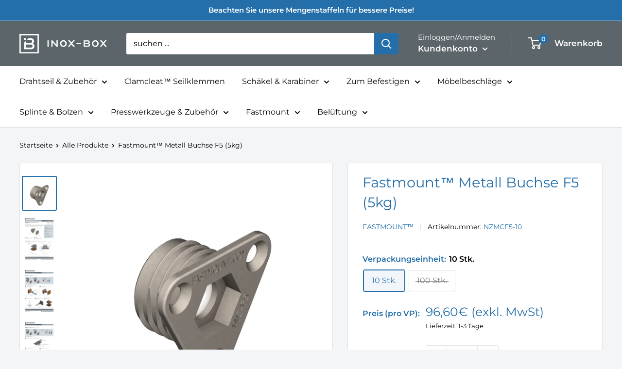

--- FILE ---
content_type: text/css
request_url: https://www.inox-box.de/cdn/shop/t/40/assets/vg-pd-style.css?v=44078110967453832951646304676
body_size: -396
content:
#tieres{margin:20px 0}#tieres table thead th.heading{background:#aaa;color:#fff;font-family:arial;font-size:12px;text-align:center;border:1px solid #DDDDDD;text-transform:none;font-weight:400;height:32px;padding:0;vertical-align:middle}#tieres table tbody td.bdcontent{font-family:arial;font-size:12px;text-align:center;border:1px solid #DDDDDD;text-transform:none;font-weight:400;background:#fff;color:#333;height:32px;padding:0;vertical-align:middle}#tieres th:after,#tieres td:after{border:none}#tieres table{min-width:100%}
/*# sourceMappingURL=/cdn/shop/t/40/assets/vg-pd-style.css.map?v=44078110967453832951646304676 */
